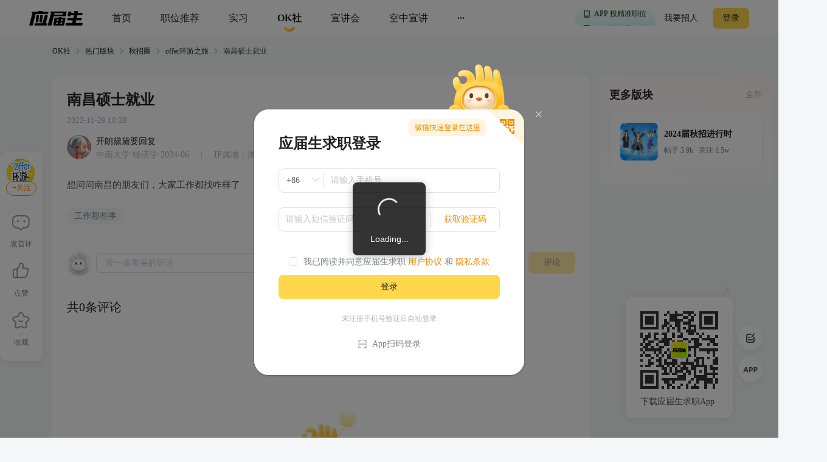

--- FILE ---
content_type: text/html; charset=utf-8
request_url: https://q.yingjiesheng.com/forum/bk7937/tz132624
body_size: 7965
content:
<!doctype html>
<html data-n-head-ssr>
  <head >
    <meta data-n-head="ssr" charset="utf-8"><meta data-n-head="ssr" name="viewport" content="width=device-width, initial-scale=1, maximum-scale=1, viewport-fit=cover"><meta data-n-head="ssr" name="format-detection" content="telephone=no"><meta data-n-head="ssr" data-hid="sentry-trace" name="sentry-trace" content="3763ba0b231946938280cead4b85b8ba-882a1beb8752b1b0-1"><meta data-n-head="ssr" data-hid="sentry-baggage" name="baggage" content="sentry-environment=production,sentry-public_key=30ddfd9249b34b76b4a3d2db0b8fbcce,sentry-trace_id=3763ba0b231946938280cead4b85b8ba,sentry-sample_rate=0.5"><meta data-n-head="ssr" name="applicable-device" content="pc" data-hid="applicable-device"><meta data-n-head="ssr" data-hid="description" name="description" content="想问问南昌的朋友们，大家工作都找咋样了"><meta data-n-head="ssr" data-hid="keywords" name="keywords" content="工作那些事,,offer环游之旅,应届生OK社"><title>南昌硕士就业-应届生OK社</title><link data-n-head="ssr" rel="icon" type="image/x-icon" href="https://img01.51jobcdn.com/im/yjs/logo_arc.ico"><link data-n-head="ssr" rel="alternate" media="only screen and (max-width: 640px)" href="https://m.yingjiesheng.com" data-hid="alternate"><link data-n-head="ssr" rel="canonical" href="https://q.yingjiesheng.com/forum/bk7937/tz132624"><script data-n-head="ssr">
;(function(win, lib) {
    var doc = win.document;
    var docEl = doc.documentElement;
    var metaEl = doc.querySelector('meta[name="viewport"]');
    var flexibleEl = doc.querySelector('meta[name="flexible"]');
    var dpr = 0;
    var scale = 0;
    var tid;
    var flexible = lib.flexible || (lib.flexible = {});

    if (metaEl) {
        console.warn('将根据已有的meta标签来设置缩放比例');
        var match = metaEl.getAttribute('content').match(/initial\-scale=([\d\.]+)/);
        if (match) {
            scale = parseFloat(match[1]);
            dpr = parseInt(1 / scale);
        }
    } else if (flexibleEl) {
        var content = flexibleEl.getAttribute('content');
        if (content) {
            var initialDpr = content.match(/initial\-dpr=([\d\.]+)/);
            var maximumDpr = content.match(/maximum\-dpr=([\d\.]+)/);
            if (initialDpr) {
                dpr = parseFloat(initialDpr[1]);
                scale = parseFloat((1 / dpr).toFixed(2));
            }
            if (maximumDpr) {
                dpr = parseFloat(maximumDpr[1]);
                scale = parseFloat((1 / dpr).toFixed(2));
            }
        }
    }

    if (!dpr && !scale) {
        var isAndroid = win.navigator.appVersion.match(/android/gi);
        var isIPhone = win.navigator.appVersion.match(/iphone/gi);
        var devicePixelRatio = win.devicePixelRatio;
        if (isIPhone) {
            // iOS下，对于2和3的屏，用2倍的方案，其余的用1倍方案
            if (devicePixelRatio >= 3 && (!dpr || dpr >= 3)) {
                dpr = 3;
            } else if (devicePixelRatio >= 2 && (!dpr || dpr >= 2)){
                dpr = 2;
            } else {
                dpr = 1;
            }
        } else {
            // 其他设备下，仍旧使用1倍的方案
            dpr = 1;
        }
        scale = 1 / dpr;
    }

    docEl.setAttribute('data-dpr', dpr);
    if (!metaEl) {
        metaEl = doc.createElement('meta');
        metaEl.setAttribute('name', 'viewport');
        metaEl.setAttribute('content', 'initial-scale=' + scale + ', maximum-scale=' + scale + ', minimum-scale=' + scale + ', user-scalable=no');
        if (docEl.firstElementChild) {
            docEl.firstElementChild.appendChild(metaEl);
        } else {
            var wrap = doc.createElement('div');
            wrap.appendChild(metaEl);
            doc.write(wrap.innerHTML);
        }
    }

    function refreshRem(){
        var width = docEl.getBoundingClientRect().width;
        if (width / dpr > 540) {
            width = 540 * dpr;
        }
        var rem = width / 10;
        docEl.style.fontSize = rem + 'px';
        flexible.rem = win.rem = rem;
    }

    win.addEventListener('resize', function() {
        clearTimeout(tid);
        tid = setTimeout(refreshRem, 300);
    }, false);
    win.addEventListener('pageshow', function(e) {
        if (e.persisted) {
            clearTimeout(tid);
            tid = setTimeout(refreshRem, 300);
        }
    }, false);

    if (doc.readyState === 'complete') {
        doc.body.style.fontSize = 12 * dpr + 'px';
    } else {
        doc.addEventListener('DOMContentLoaded', function(e) {
            doc.body.style.fontSize = 12 * dpr + 'px';
        }, false);
    }


    refreshRem();

    flexible.dpr = win.dpr = dpr;
    flexible.refreshRem = refreshRem;
    flexible.rem2px = function(d) {
        var val = parseFloat(d) * this.rem;
        if (typeof d === 'string' && d.match(/rem$/)) {
            val += 'px';
        }
        return val;
    }
    flexible.px2rem = function(d) {
        var val = parseFloat(d) / this.rem;
        if (typeof d === 'string' && d.match(/px$/)) {
            val += 'rem';
        }
        return val;
    }

})(window, window['lib'] || (window['lib'] = {}));
</script><link rel="preload" crossorigin="anonymous" href="https://fccdn.51jobcdn.com/yjs/static/js/runtime.1767868678043.js" as="script"><link rel="preload" crossorigin="anonymous" href="https://fccdn.51jobcdn.com/yjs/static/js/commons/app.1767868678043.js" as="script"><link rel="preload" crossorigin="anonymous" href="https://fccdn.51jobcdn.com/yjs/static/css/vendors/app.1767868678043.css" as="style"><link rel="preload" crossorigin="anonymous" href="https://fccdn.51jobcdn.com/yjs/static/js/vendors/app.1767868678043.js" as="script"><link rel="preload" crossorigin="anonymous" href="https://fccdn.51jobcdn.com/yjs/static/css/app.1767868678043.css" as="style"><link rel="preload" crossorigin="anonymous" href="https://fccdn.51jobcdn.com/yjs/static/js/app.1767868678043.js" as="script"><link rel="preload" crossorigin="anonymous" href="https://fccdn.51jobcdn.com/yjs/static/css/15.1767868678043.css" as="style"><link rel="preload" crossorigin="anonymous" href="https://fccdn.51jobcdn.com/yjs/static/js/15.1767868678043.js" as="script"><link rel="preload" crossorigin="anonymous" href="https://fccdn.51jobcdn.com/yjs/static/css/17.1767868678043.css" as="style"><link rel="preload" crossorigin="anonymous" href="https://fccdn.51jobcdn.com/yjs/static/js/17.1767868678043.js" as="script"><link crossorigin="anonymous" rel="stylesheet" href="https://fccdn.51jobcdn.com/yjs/static/css/vendors/app.1767868678043.css"><link crossorigin="anonymous" rel="stylesheet" href="https://fccdn.51jobcdn.com/yjs/static/css/app.1767868678043.css"><link crossorigin="anonymous" rel="stylesheet" href="https://fccdn.51jobcdn.com/yjs/static/css/15.1767868678043.css"><link crossorigin="anonymous" rel="stylesheet" href="https://fccdn.51jobcdn.com/yjs/static/css/17.1767868678043.css">
    <script async>var _hmt=_hmt||[];!function(){var e=document.createElement("script");window.location.href.indexOf("https://m.yingjiesheng.com")>-1?e.src="https://hm.baidu.com/h.js?b15730ce74e116ff0df97e207706fa4a":e.src="https://hm.baidu.com/hm.js?6465b7e5e0e872fc416968a53d4fb422";var t=document.getElementsByTagName("script")[0];t.parentNode.insertBefore(e,t)}()</script>
    <!-- <script>
      // 因为pc端有q和young2个域名带来的问题，young切换到q后可删除
      if (window.location.href.indexOf('https://q.yingjiesheng.com/quit') > -1) {
        localStorage.removeItem('isGetUserToken');
        localStorage.removeItem('xy_jwt');
        localStorage.removeItem('xy_usertoken');
        localStorage.removeItem('accountid');
        localStorage.removeItem('userInfo');
        localStorage.removeItem('partner');
        localStorage.removeItem('userType');
        localStorage.removeItem('okUserInfo');
        localStorage.removeItem('welcomeModalShow');
        localStorage.removeItem('showAutoBindResult');
        localStorage.removeItem('myPopCount');
        localStorage.removeItem('showBindIncompleteTime');
      }
    </script> -->
    <!-- <script type="text/javascript" src="https://js.51jobcdn.com/in/js/young/echarts.min.js" crossorigin="anonymous"></script> -->
    <!-- <script src="https://cdn.bootcdn.net/ajax/libs/vConsole/3.9.0/vconsole.min.js" crossorigin="anonymous"></script>
    <script>
      // 初始化
      var vConsole = new VConsole();
    </script> -->
  </head>

  <body  style="font-size:12px">
    <div data-server-rendered="true" id="__nuxt"><!----><div id="__layout"><div id="app"><div data-v-a6a8e42e><div class="page-flex" data-v-a6a8e42e><div id="head" class="head borderB fixed" data-v-19234749 data-v-a6a8e42e><div class="head-nav" data-v-19234749><a rel="nofollow" href="https://www.yingjiesheng.com/" target="_blank" class="head-nav-left" data-v-19234749><img src="https://img01.51jobcdn.com/yjs/img/logo-fda6f77.png" alt="应届生求职网" data-v-19234749></a><div class="head-nav-center" data-v-19234749><a rel="nofollow" href="https://www.yingjiesheng.com/" target="_blank" class="item" data-v-19234749><span data-v-19234749>首页</span><!----></a><a href="https://q.yingjiesheng.com/pc/searchintention" class="item" data-v-19234749><span data-v-19234749>职位推荐</span><!----></a><a href="https://q.yingjiesheng.com/pc/searchintern" class="item" data-v-19234749><span data-v-19234749>实习</span><!----></a><a href="https://q.yingjiesheng.com/okrecommendtab" aria-label="okrecommendtab" class="item bold" data-v-19234749><span data-v-19234749>OK社</span><img src="https://img01.51jobcdn.com/yjs/img/select-15c29e4.png" alt data-v-19234749></a><a rel="nofollow" href="https://my.yingjiesheng.com/xuanjianghui.html" target="_blank" class="item" data-v-19234749><span data-v-19234749>宣讲会</span></a><a rel="nofollow" href="https://tv.51job.com" target="_blank" class="item" data-v-19234749><span data-v-19234749>空中宣讲</span></a><div class="item more" data-v-19234749> ··· <div class="dropdown" data-v-19234749><div style="display: flex; flex-direction: column" data-v-19234749><a rel="nofollow" href="https://www.yingjiesheng.com/deadline/" target="_blank" class="dropdown-list" data-v-19234749>Deadline</a><a rel="nofollow" href="https://www.yingjiesheng.com/haigui/" target="_blank" class="dropdown-list" data-v-19234749>海归</a><a rel="nofollow" href="https://www.yingjiesheng.com/major/" target="_blank" class="dropdown-list" data-v-19234749>分类求职</a><a rel="nofollow" href="https://www.yingjiesheng.com/industry/" target="_blank" class="dropdown-list" data-v-19234749>行业招聘</a></div></div></div></div><!----></div><!----><div class="el-dialog__wrapper app-down-dialog" style="display:none;" data-v-ce1f2a0e data-v-19234749><div role="dialog" aria-modal="true" aria-label="dialog" class="el-dialog el-dialog--center dialog-type-false" style="margin-top:28vh;"><div class="el-dialog__header"><span class="el-dialog__title"></span><button type="button" aria-label="Close" class="el-dialog__headerbtn"><i class="el-dialog__close el-icon el-icon-close"></i></button></div><!----><!----></div></div></div><div id="threadDetail" class="page-flex-auto" data-v-6fd10e34 data-v-a6a8e42e><div id="breadcrumb" data-v-481a7d64 data-v-6fd10e34><div data-v-481a7d64><a href="/okrecommendtab" target="_blank" class="breadcrumb-item" data-v-481a7d64>OK社</a><img src="[data-uri]" alt data-v-481a7d64></div><div data-v-481a7d64><a href="/forum" target="_blank" class="breadcrumb-item" data-v-481a7d64>热门版块</a><img src="[data-uri]" alt data-v-481a7d64></div><div data-v-481a7d64><a href="/forum/qz26" target="_blank" class="breadcrumb-item" data-v-481a7d64>秋招圈</a><img src="[data-uri]" alt data-v-481a7d64></div><div data-v-481a7d64><a href="/forum/bk7937" target="_blank" class="breadcrumb-item" data-v-481a7d64>offer环游之旅</a><img src="[data-uri]" alt data-v-481a7d64></div><div data-v-481a7d64><span class="breadcrumb-item" data-v-481a7d64>南昌硕士就业</span><!----></div></div><div class="content" style="padding-top:16px;" data-v-6fd10e34><div class="content-detail" data-v-6fd10e34><h1 class="content-detail-title" data-v-6fd10e34><!----><!----><!----><!----><span class="name" data-v-6fd10e34>南昌硕士就业</span></h1><div class="content-detail-time" data-v-6fd10e34> 2023-11-29 10:28 </div><div class="content-detail-user" data-v-6fd10e34><a href="https://q.yingjiesheng.com/user5568517" target="_blank" data-v-6fd10e34><img src="https://img01.51jobcdn.com/imehire/IM_Attach/bbs/avatar/default/avatar_female2.png" alt class="avatar" data-v-6fd10e34></a><div data-v-6fd10e34><a href="https://q.yingjiesheng.com/user5568517" target="_blank" class="nickname" data-v-6fd10e34><!----><span data-v-6fd10e34>开朗黛黛要回复</span></a><div class="degree" data-v-6fd10e34> 中南大学·经济学·2024-06 <span class="ipadress" data-v-6fd10e34> IP属地：湖南</span></div></div></div><div class="content-detail-desc" data-v-6fd10e34>想问问南昌的朋友们，大家工作都找咋样了</div><!----><!----><div class="content-detail-tags" data-v-6fd10e34><span class="tag" data-v-6fd10e34> 工作那些事 </span></div><!----><div class="content-detail-comment" data-v-6fd10e34><div data-fetch-key="data-v-1e3d5009:0" class="comment" data-v-1e3d5009 data-v-6fd10e34><div class="comment-publish" data-v-1e3d5009><a href="https://q.yingjiesheng.com/user" target="_blank" data-v-1e3d5009><img src="https://img01.51jobcdn.com/yjs/img/user_avatar-717ede6.png" class="avatar" data-v-1e3d5009></a><div class="el-textarea el-input--medium" style="flex:1;" data-v-1e3d5009><textarea autocomplete="off" placeholder="发一条友善的评论" maxlength="200" class="el-textarea__inner" style="resize:none;"></textarea><!----></div><span class="btn" data-v-1e3d5009>评论</span></div><div class="comment-list" data-v-1e3d5009><p class="comment-list-total" data-v-1e3d5009>共0条评论</p><!----><div class="empty" data-v-1e3d5009><img src="https://img01.51jobcdn.com/yjs/img/list_empty-248d5a4.png" alt class="empty-img" data-v-1e3d5009><p class="empty-text" data-v-1e3d5009>暂时没有评论哦～</p></div></div></div></div></div><div class="end" data-v-6fd10e34>- 到底了 -</div><div class="content-rightnav" style="top:16px;" data-v-6fd10e34><div class="content-rightnav-list" data-v-6fd10e34><!----><div class="listnav bg" data-v-efc2ebf4 data-v-6fd10e34><div class="listnav-title" data-v-efc2ebf4><!----><span class="listnav-title-text" data-v-efc2ebf4>更多版块</span><a href="https://q.yingjiesheng.com/forum" target="_blank" class="listnav-title-all" data-v-efc2ebf4>全部</a></div><div class="listnav-list2" data-v-efc2ebf4><a href="https://q.yingjiesheng.com/forum/bk4543?" target="_blank" class="listnav-list2-item" data-v-efc2ebf4><div class="img" data-v-efc2ebf4><img src="https://img01.51jobcdn.com/imehire/IM_Attach/bbs/forum/f7aa7c23/74f7662f-8695-46d5-9544-3ff78d5bd61a.png" alt="logo" data-v-efc2ebf4></div><div class="text cut" data-v-efc2ebf4><p class="text-coname cut" data-v-efc2ebf4>2024届秋招进行时</p><p class="text-other" data-v-efc2ebf4>帖子 3.9k   关注 1.5w</p></div><div class="mask" data-v-efc2ebf4><div class="follow" data-v-efc2ebf4>+ 关注</div></div></a></div></div></div></div><!----></div><!----><div class="el-dialog__wrapper" style="display:none;" data-v-6fd10e34><div role="dialog" aria-modal="true" aria-label="dialog" class="el-dialog" style="margin-top:35vh;width:320px;"><div class="el-dialog__header"><span class="el-dialog__title"></span><!----></div><!----><div class="el-dialog__footer"><div class="dialog-footer" data-v-6fd10e34><span class="btn cancel" data-v-6fd10e34>确认</span><span type="primary" class="btn" data-v-6fd10e34>取消</span></div></div></div></div><div data-v-3bca11c0 data-v-6fd10e34><div class="el-dialog__wrapper window-login" style="display:none;" data-v-3bca11c0><div role="dialog" aria-modal="true" aria-label="dialog" class="el-dialog" style="margin-top:25vh;width:444px;"><div class="el-dialog__header"><span class="el-dialog__title"></span><button type="button" aria-label="Close" class="el-dialog__headerbtn"><i class="el-dialog__close el-icon el-icon-close"></i></button></div><!----><!----></div></div></div><div class="el-dialog__wrapper" style="display:none;" data-v-71fa4118 data-v-6fd10e34><div role="dialog" aria-modal="true" aria-label="dialog" class="el-dialog" style="margin-top:30vh;width:264px;"><div class="el-dialog__header"><span class="el-dialog__title"></span><button type="button" aria-label="Close" class="el-dialog__headerbtn"><i class="el-dialog__close el-icon el-icon-close"></i></button></div><!----><!----></div></div></div><div id="foot" data-v-56bb4d5f data-v-a6a8e42e><div class="foot" data-v-56bb4d5f><div class="wrap" style="display: flex" data-v-56bb4d5f><div class="info" style="flex: 1" data-v-56bb4d5f><p data-v-56bb4d5f><a rel="nofollow" href="https://www.yingjiesheng.com/about/us/cn/index.html" target="_blank" data-v-56bb4d5f>关于我们</a><em data-v-56bb4d5f>|</em><a rel="nofollow" href="https://vip.yingjiesheng.com/" target="_blank" data-v-56bb4d5f>合作伙伴</a><em data-v-56bb4d5f>|</em><a href="https://q.yingjiesheng.com/pc/explain?type=4" target="_blank" data-v-56bb4d5f>隐私条款</a><em data-v-56bb4d5f>|</em><a rel="nofollow" href="https://m.yingjiesheng.com/" target="_blank" data-v-56bb4d5f>触屏版</a><em data-v-56bb4d5f>|</em><a rel="nofollow" href="https://link.yingjiesheng.com/" target="_blank" data-v-56bb4d5f>友情链接</a><em data-v-56bb4d5f>|</em><a rel="nofollow" href="https://www.yingjiesheng.com/about/about.html" target="_blank" data-v-56bb4d5f>联系我们</a><em data-v-56bb4d5f>|</em><a rel="nofollow" href="https://www.yingjiesheng.com/about/jubao.html" target="_blank" data-v-56bb4d5f>违法和不良信息举报</a><em data-v-56bb4d5f>|</em><a rel="nofollow" href="http://help.yingjiesheng.com/" target="_blank" data-v-56bb4d5f>帮助指南</a><em data-v-56bb4d5f>|</em><a rel="nofollow" href="https://my.yingjiesheng.com/index.php/company.htm" target="_blank" data-v-56bb4d5f>我要招人</a></p><p data-v-56bb4d5f> 网站备案/许可证号：<a rel="nofollow" href="http://beian.miit.gov.cn/" target="_blank" data-v-56bb4d5f>沪ICP备12015550号-13</a><em data-v-56bb4d5f>|</em><a rel="nofollow" href="https://www.yingjiesheng.com/about/qualification.html" target="_blank" data-v-56bb4d5f><img src="https://img01.51jobcdn.com/yjs/img/footer_licence@2x-df39670.png" alt height="16" style="vertical-align: middle; margin-right: 5px; width: 16px" data-v-56bb4d5f>电子营业执照/人力资源服务许可证</a></p><p data-v-56bb4d5f><a rel="nofollow" href="http://www.beian.gov.cn/portal/registerSystemInfo?recordcode=31011502002551" target="_blank" class="gan" data-v-56bb4d5f><img src="https://img01.51jobcdn.com/yjs/img/footer_beian@2x-f30a0db.png" alt height="16" style="vertical-align: middle; margin-right: 5px; width: 16px" data-v-56bb4d5f>沪公网安备 31011502002551 号</a></p><p data-v-56bb4d5f>上海市反电信网络诈骗中心防范劝阻电话和短信统一专号：962110，网民接到962110电话，请立即接听。</p><p data-v-56bb4d5f> Copyright <span data-v-56bb4d5f>©前锦网络信息技术（上海）有限公司</span>版权所有 </p></div><div class="code" data-v-56bb4d5f><div class="wxcode" data-v-56bb4d5f><img src="https://img01.51jobcdn.com/yjs/img/download-qrcode-footer-d468e5e.png" alt width="90" data-v-56bb4d5f><br data-v-56bb4d5f><a href="https://q.yingjiesheng.com/download" target="_blank" data-v-56bb4d5f>APP下载</a></div><div class="appcode" data-v-56bb4d5f><img src="https://img01.51jobcdn.com/yjs/img/qrcode_wechat-dfdd3f6.png" width="90" alt data-v-56bb4d5f><br data-v-56bb4d5f><a rel="nofollow" href="//vip.yingjiesheng.com/weixin/" target="_blank" data-v-56bb4d5f>微信订阅号</a></div></div></div><div class="wrap" data-v-56bb4d5f><p class="license" data-v-56bb4d5f><a rel="nofollow" href="https://www.12377.cn/" aria-label="jb" target="_blank" data-v-56bb4d5f><img src="https://img01.51jobcdn.com/yjs/img/footer_report@2x-aca155d.png" alt style="height: 32px" data-v-56bb4d5f></a><a rel="nofollow" href="https://www.shjbzx.cn/" aria-label="jb" target="_blank" data-v-56bb4d5f><img src="https://img01.51jobcdn.com/yjs/img/footer_reportshanghai@2x-5db3978.png" alt style="height: 32px" data-v-56bb4d5f></a></p></div></div></div></div><div data-v-3bca11c0 data-v-a6a8e42e><div class="el-dialog__wrapper window-login" style="display:none;" data-v-3bca11c0><div role="dialog" aria-modal="true" aria-label="dialog" class="el-dialog" style="margin-top:25vh;width:444px;"><div class="el-dialog__header"><span class="el-dialog__title"></span><button type="button" aria-label="Close" class="el-dialog__headerbtn"><i class="el-dialog__close el-icon el-icon-close"></i></button></div><!----><!----></div></div></div><div class="el-dialog__wrapper" style="display:none;" data-v-7cd4f2b0 data-v-a6a8e42e><div role="dialog" aria-modal="true" aria-label="意见反馈" class="el-dialog el-style__reset" style="margin-top:15vh;width:520px;"><div class="el-dialog__header"><span class="el-dialog__title">意见反馈</span><button type="button" aria-label="Close" class="el-dialog__headerbtn"><i class="el-dialog__close el-icon el-icon-close"></i></button></div><!----><div class="el-dialog__footer"><button disabled="disabled" type="button" class="el-button el-style__reset el-button--primary el-button--small is-disabled" data-v-7cd4f2b0><!----><!----><span>提交</span></button></div></div></div><div class="el-dialog__wrapper bind-guide" style="display:none;" data-v-4b58ef70 data-v-a6a8e42e><div role="dialog" aria-modal="true" aria-label="dialog" class="el-dialog" style="margin-top:25vh;width:420px;"><div class="el-dialog__header"><span class="el-dialog__title"></span><button type="button" aria-label="Close" class="el-dialog__headerbtn"><i class="el-dialog__close el-icon el-icon-close"></i></button></div><!----><!----></div></div><div class="el-dialog__wrapper resume-guide" style="display:none;" data-v-419f548c data-v-a6a8e42e><div role="dialog" aria-modal="true" aria-label="dialog" class="el-dialog" style="margin-top:25vh;width:420px;"><div class="el-dialog__header"><span class="el-dialog__title"></span><button type="button" aria-label="Close" class="el-dialog__headerbtn"><i class="el-dialog__close el-icon el-icon-close"></i></button></div><!----><!----></div></div><!----></div><!----><!----></div></div></div><script>window.__NUXT__=(function(a,b,c,d,e,f,g,h,i,j,k,l,m,n,o,p,q){return {layout:"default",data:[{},{thread:{fromType:c,id:132624,forumId:i,type:d,userId:j,nickname:e,avatar:k,title:f,description:"想问问南昌的朋友们，大家工作都找咋样了",isHot:b,isDigest:b,isTop:b,posts:c,likes:c,collections:c,createTimestamp:1701224923,createTime:"2023-11-29 10:28:43",updateTime:"2023-11-29 10:36:38",status:d,tags:[{fromType:c,id:44,title:"工作那些事",createTime:l,updateTime:l}],isLike:b,isCollection:b,ipAddress:m,forum:{fromType:c,id:i,type:d,title:n,icon:"https:\u002F\u002Fimg01.51jobcdn.com\u002Fimehire\u002FIM_Attach\u002Fbbs\u002Fforum\u002Ff7aa7c23\u002F46798f65-83a7-4d1b-86d7-3e407bc9a7fd.png",description:a,createTime:"2023-08-07 18:06:19",updateTime:"2023-08-09 16:27:51",threads:474,follows:5821,isFollow:b},user:{id:j,foreignId:"234489598",foreignType:c,nickname:e,nicknameHasChange:b,avatar:k,school:"中南大学",major:"经济学",timeTo:"2024-06",isExtraInfoShow:g,lastLoginTime:"2024-06-25 16:17:11",createTime:"2023-09-21 14:31:50",updateTime:"2024-05-04 18:57:07",status:c,nicknameType:c,userName:"付佳昱",customNickname:e,sex:d,ipAddress:m},isMyThread:b},pageTitle:f,moreCardList:[{fromType:c,id:4543,type:d,title:"2024届秋招进行时",icon:"https:\u002F\u002Fimg01.51jobcdn.com\u002Fimehire\u002FIM_Attach\u002Fbbs\u002Fforum\u002Ff7aa7c23\u002F74f7662f-8695-46d5-9544-3ff78d5bd61a.png",description:a,createTime:"2023-07-12 11:50:35",updateTime:"2023-08-11 10:55:16",threads:3910,follows:14883,isFollow:b}],noThread:b,noThreadText:a,circle:{id:26,title:o},breadcrumbItems:[{title:"热门版块",url:"\u002Fforum"},{title:o,url:"\u002Fforum\u002Fqz26"},{title:n,url:"\u002Fforum\u002Fbk7937"},{title:f}]}],fetch:{"data-v-1e3d5009:0":{postsList:[],totalCount:c,onlineCount:c,commentShowWordLimit:b,commentValue:a,okUserInfo:{},replyShowWordLimit:b,replyValue:a}},error:null,state:{commonStore:{isGetUserToken:p,logintime:a,isSensorsInit:a,userInfo:a,uuid:"1768359517304831361",messageInfo:a,wxopenid:a,imgCdnPath:"https:\u002F\u002Fimg04.51jobcdn.com\u002Fim\u002Fyoung\u002F",frompageUrl:a,partner:a,isshowTopBanner:g,xy_usertoken:a,userType:a,from_domain:"yjs_web",accountid:a,young_sign_key:"lhs3ayggr7fc00sjgskaupe6nrrlxod9tl1ct7hhdivvzdd2kj6hurj3fukhnt3r",cupid_sign_key:"abfc8f9dcf8c3f3d8aa294ac5f2cf2cc7767e5592590f39c3f503271dd68562b",isshowGlobalLoading:b,pagesize:20,source:a,resourceInfo:{apiversion:400,clientid:"000017",signkey:"630861190332d02b5c9ae274c7721b16"},isHasHaiBao:p,shareParam:{share_img:a,sharetxt:a,sharetitle:a,post_image:a,post_url_image:a,share_url:a,petTaskType:a},phone:/(^((\d{1,4}-)\d{5,15}$)|(^1\d{10}$))/,device:"pc",appType:a,phoneInfo:{value:"CN",code:"86"},dictkey:"763cd7c36162daa3d2ed2b48b500e623",d_degree:[{name:"大专",code:5},{name:"本科",code:6},{name:"硕士",code:7},{name:"博士",code:8}],d_major:[],d_funtype:[],d_xyfuntype:[],d_area:[],d_download_url:{"/m/wikiinfo":h,"/m/citymeet":"https:\u002F\u002Fscdata.51job.com\u002Fr\u002FY8a","/m/jobfp":h,"/m/welfare":"https:\u002F\u002Fscdata.51job.com\u002Fr\u002FL8a","/m/policy":h},okUserInfo:a,myPopCount:a},dictStore:{yjsPcSearchJob:[],yjsPcRecommendJob:[],yjsPcInternJob:[],d_m_area:[],d_area:[],d_yjs_funtype:[],d_major:[]}},serverRendered:g,routePath:"\u002Fforum\u002Fbk7937\u002Ftz132624",config:{_app:{basePath:q,assetsPath:q,cdnURL:"https:\u002F\u002Ffccdn.51jobcdn.com\u002Fyjs\u002F"}}}}("",false,0,1,"开朗黛黛要回复","南昌硕士就业",true,"https:\u002F\u002Fyoung.yingjiesheng.com\u002Fdownload",7937,5568517,"https:\u002F\u002Fimg01.51jobcdn.com\u002Fimehire\u002FIM_Attach\u002Fbbs\u002Favatar\u002Fdefault\u002Favatar_female2.png","2023-07-04 13:25:46","湖南","offer环游之旅","秋招圈","0","\u002F"));</script><script crossorigin="anonymous" src="https://fccdn.51jobcdn.com/yjs/static/js/runtime.1767868678043.js" defer></script><script crossorigin="anonymous" src="https://fccdn.51jobcdn.com/yjs/static/js/15.1767868678043.js" defer></script><script crossorigin="anonymous" src="https://fccdn.51jobcdn.com/yjs/static/js/17.1767868678043.js" defer></script><script crossorigin="anonymous" src="https://fccdn.51jobcdn.com/yjs/static/js/commons/app.1767868678043.js" defer></script><script crossorigin="anonymous" src="https://fccdn.51jobcdn.com/yjs/static/js/vendors/app.1767868678043.js" defer></script><script crossorigin="anonymous" src="https://fccdn.51jobcdn.com/yjs/static/js/app.1767868678043.js" defer></script>
  </body>
</html>


--- FILE ---
content_type: text/css
request_url: https://fccdn.51jobcdn.com/yjs/static/css/15.1767868678043.css
body_size: 10237
content:
.app-down-dialog[data-v-ce1f2a0e] .el-dialog{background:-webkit-gradient(linear,left top,left bottom,from(#efffdc),to(#fff)),url(https://img01.51jobcdn.com/yjs/img/pop_competition_bg@2x-4ec4135.png) no-repeat;background:linear-gradient(180deg,#efffdc,#fff),url(https://img01.51jobcdn.com/yjs/img/pop_competition_bg@2x-4ec4135.png) no-repeat;background-blend-mode:color-burn;background-size:contain;border-radius:12px;height:462px;overflow:hidden;width:640px}.app-down-dialog[data-v-ce1f2a0e] .el-dialog .el-dialog__body,.app-down-dialog[data-v-ce1f2a0e] .el-dialog .el-dialog__header{padding:0!important}.dialog-title[data-v-ce1f2a0e]{padding:30px 0 20px;text-align:center}.dialog-title img[data-v-ce1f2a0e]{height:22px;width:auto}.dialog-type-false .dialog-title img[data-v-ce1f2a0e]{height:25px;width:auto}.dialog-content[data-v-ce1f2a0e]{-webkit-box-align:center;-ms-flex-align:center;-webkit-box-pack:center;-ms-flex-pack:center;align-items:center;display:-webkit-box;display:-ms-flexbox;display:flex;justify-content:center}.dialog-content-left[data-v-ce1f2a0e]{margin-right:20px}.dialog-content-left>img[data-v-ce1f2a0e]{width:245px}.dialog-content-right[data-v-ce1f2a0e]{-webkit-box-orient:vertical;-webkit-box-direction:normal;-webkit-box-align:center;-ms-flex-align:center;align-items:center;display:-webkit-box;display:-ms-flexbox;display:flex;-ms-flex-direction:column;flex-direction:column;margin-top:-40px}.dialog-content-right>img[data-v-ce1f2a0e]{display:block;margin-bottom:20px;width:120px}.dialog-content-right .app-scan-code[data-v-ce1f2a0e]{-webkit-box-align:center;-ms-flex-align:center;-webkit-box-pack:center;-ms-flex-pack:center;align-items:center;background:#fff;border:1px solid rgba(203,244,55,.4);border-radius:12px;display:-webkit-box;display:-ms-flexbox;display:flex;height:154px;justify-content:center;position:relative;width:154px}.dialog-content-right .app-scan-code>div[data-v-ce1f2a0e]{height:130px;width:130px}.dialog-content-right .app-scan-code>img[data-v-ce1f2a0e]{height:32px;left:50%;position:absolute;top:50%;-webkit-transform:translate(-50%,-50%);transform:translate(-50%,-50%);width:32px}.dialog-content-right .app-scan-text[data-v-ce1f2a0e]{color:#222;font-family:PingFangSC,PingFang SC;font-size:16px;font-weight:600;margin-top:20px;text-align:center}.dialog-content-right .app-scan-text>div[data-v-ce1f2a0e]:nth-child(2){display:-webkit-box;display:-ms-flexbox;display:flex;margin-top:5px;position:relative;z-index:0}.dialog-content-right .app-scan-text>div[data-v-ce1f2a0e]:nth-child(2):after{background:-webkit-gradient(linear,left top,right top,from(#fcee4c),to(#edf448));background:linear-gradient(90deg,#fcee4c,#edf448);bottom:-2px;content:"";height:12px;position:absolute;right:2px;width:123px;z-index:-1}.dialog-type-false .dialog-content-right .app-scan-text>div[data-v-ce1f2a0e]:nth-child(2):after{height:12px;width:135px}.dialog-content-right .app-scan-text>div:nth-child(2)>div[data-v-ce1f2a0e]:first-child{margin-right:3px}.dialog-content-right .app-scan-text>div[data-v-ce1f2a0e]:nth-child(3){color:#7d9917;font-size:12px;margin-top:10px}.appDownloadQRcode[data-v-4a228a86]{position:relative}.appDownloadQRcode .qrcode[data-v-4a228a86]{height:199%;width:100%}.appDownloadQRcode .qrcodeLogoimg[data-v-4a228a86]{background:#fff;border-radius:4px;left:50%;padding:1px;position:absolute;top:50%;-webkit-transform:translate(-50%,-50%);transform:translate(-50%,-50%)}#head[data-v-19234749]{font-family:PingFangSC-Regular,PingFang SC}#head .head-nav[data-v-19234749]{height:60px;margin:0 auto;width:1184px}#head .head-nav-left[data-v-19234749],#head .head-nav[data-v-19234749]{-webkit-box-align:center;-ms-flex-align:center;align-items:center;display:-webkit-box;display:-ms-flexbox;display:flex}#head .head-nav-left[data-v-19234749]{-webkit-box-flex:0;cursor:pointer;-ms-flex:none;flex:none;width:112px}#head .head-nav-left img[data-v-19234749]{height:24px;width:88px}#head .head-nav-center[data-v-19234749]{-webkit-box-flex:1;-webkit-box-align:center;-ms-flex-align:center;align-items:center;display:-webkit-box;display:-ms-flexbox;display:flex;-ms-flex:1;flex:1;font-size:16px}#head .head-nav-center .item[data-v-19234749]{cursor:pointer;margin:0 24px;position:relative;white-space:nowrap}#head .head-nav-center .item[data-v-19234749]:hover{color:#222;font-weight:700}#head .head-nav-center .item img[data-v-19234749]{height:8px;left:50%;position:absolute;top:24px;-webkit-transform:translateX(-50%);transform:translateX(-50%);width:18px}#head .head-nav-center .bold[data-v-19234749]{font-weight:700}#head .head-nav-center .more[data-v-19234749]{color:#4c4f54;font-weight:700;height:40px;line-height:40px}#head .head-nav-center .more[data-v-19234749]:hover{color:#222}#head .head-nav-center .more .dropdown[data-v-19234749]{background-color:#fff;border-radius:12px;-webkit-box-shadow:0 2px 12px 0 rgba(0,0,0,.08);box-shadow:0 2px 12px 0 rgba(0,0,0,.08);display:none;left:-20px;padding:8px;position:absolute;top:35px;width:152px;z-index:1}#head .head-nav-center .more .dropdown-list[data-v-19234749]{color:#222;font-size:14px;font-weight:400;height:36px;line-height:36px;padding-left:16px}#head .head-nav-center .more .dropdown-list[data-v-19234749]:hover{background:#ffd74d;border-radius:8px}#head .head-nav-center .more:hover .dropdown[data-v-19234749]{display:block}#head .head-nav-right[data-v-19234749]{-webkit-box-align:center;-ms-flex-align:center;-webkit-box-flex:0;align-items:center;display:-webkit-box;display:-ms-flexbox;display:flex;-ms-flex:none;flex:none;height:60px}#head .head-nav-right .app[data-v-19234749],#head .head-nav-right .enterprise[data-v-19234749],#head .head-nav-right .login[data-v-19234749],#head .head-nav-right .search[data-v-19234749]{color:#222;cursor:pointer;font-size:14px;position:relative;text-align:center}#head .head-nav-right .search[data-v-19234749]{margin-right:20px}#head .head-nav-right .search[data-v-19234749] .el-button.is-round{background:#f5f6f7;border-color:transparent;border-radius:16px;color:#4c4f54;font-size:14px;height:32px;width:80px}#head .head-nav-right .search[data-v-19234749] .el-button.is-round i{color:#979797;font-weight:700}#head .head-nav-right .search[data-v-19234749] .el-button.is-round:hover{background:#fffbec;border:1px solid #ffecad;color:#ef8b00}#head .head-nav-right .search[data-v-19234749] .el-button.is-round:hover i{color:#ef8b00}#head .head-nav-right .app[data-v-19234749]{background:linear-gradient(177deg,#ebffed,#d2f5fd 100%,#cff4ff 0);border-radius:59px 59px 3px 59px;-webkit-box-sizing:content-box;box-sizing:content-box;height:26px;margin-right:14px;padding:0 12px;position:relative;width:109px}#head .head-nav-right .app .swiper-item[data-v-19234749]{-webkit-box-align:center;-ms-flex-align:center;align-items:center;display:-webkit-box;display:-ms-flexbox;display:flex}#head .head-nav-right .app .swiper-item .phone-icon[data-v-19234749]{background-image:url([data-uri]);background-size:100%;height:16px;margin-right:4px;width:16px}#head .head-nav-right .app .swiper-item .i-text[data-v-19234749]{color:#222;font-size:12px;font-weight:400;line-height:26px}#head .head-nav-right .app .swiper-item:hover .i-text[data-v-19234749]{color:#ef8b00}#head .head-nav-right .app .swiper-item:hover .phone-icon[data-v-19234749]{background-image:url([data-uri])}#head .head-nav-right .app .app-down-swiper.el-carousel[data-v-19234749] .el-carousel__indicators{display:none}#head .head-nav-right .app .qrcode[data-v-19234749]{background-color:#fff;border-radius:12px;-webkit-box-shadow:0 2px 12px 0 rgba(0,0,0,.08);box-shadow:0 2px 12px 0 rgba(0,0,0,.08);-webkit-box-sizing:border-box;box-sizing:border-box;cursor:auto;display:none;height:200px;left:0;padding:24px;position:absolute;top:40px;width:176px;z-index:1}#head .head-nav-right .app .qrcode div img[data-v-19234749],#head .head-nav-right .app .qrcode div[data-v-19234749]{height:128px;width:128px}#head .head-nav-right .app .qrcode span[data-v-19234749]{color:#4c4f54;display:inline-block;font-size:14px;font-weight:400;margin-top:12px}#head .head-nav-right .app:hover .qrcode[data-v-19234749]{display:block}#head .head-nav-right .enterprise[data-v-19234749]{margin-right:24px}#head .head-nav-right .enterprise[data-v-19234749]:hover{color:#ef8b00}#head .head-nav-right .login-text[data-v-19234749],#head .head-nav-right .login[data-v-19234749]{background-color:#ffd74d;border-radius:8px}#head .head-nav-right .login-text[data-v-19234749]{display:inline-block;height:34px;line-height:34px;width:60px}#head .head-nav-right .login-dropdown[data-v-19234749]{display:none;position:absolute;right:0;top:calc(100% + 3px);z-index:9}#head .head-nav-right .login-dropdown-relative[data-v-19234749]{height:100%;position:relative;text-align:center}#head .head-nav-right .login-dropdown-relative .left-bg[data-v-19234749],#head .head-nav-right .login-dropdown-relative .right-bg[data-v-19234749]{position:absolute}#head .head-nav-right .login-dropdown-relative .left-bg[data-v-19234749]{background-color:#fcffdb;-webkit-filter:blur(32px);filter:blur(32px);height:98px;left:0;opacity:.62;right:0;width:112px}#head .head-nav-right .login-dropdown-relative .right-bg[data-v-19234749]{background-color:#daf0fe;-webkit-filter:blur(32px);filter:blur(32px);height:151px;opacity:.8;right:0;top:19px;width:87px}#head .head-nav-right .login-dropdown-relative .bg[data-v-19234749],#head .head-nav-right .login-dropdown-relative .btn[data-v-19234749],#head .head-nav-right .login-dropdown-relative .text[data-v-19234749],#head .head-nav-right .login-dropdown-relative .title[data-v-19234749]{position:relative}#head .head-nav-right .login-dropdown-relative .bg[data-v-19234749]{margin-top:24px;width:72px}#head .head-nav-right .login-dropdown-relative .title[data-v-19234749]{color:#222;font-size:14px;font-weight:700;line-height:22px;margin-top:17px}#head .head-nav-right .login-dropdown-relative .text[data-v-19234749]{color:#222;font-size:14px;line-height:22px;margin-top:8px}#head .head-nav-right .login-dropdown-relative .btn[data-v-19234749]{background-color:#ffd74d;border-radius:8px;color:#222;font-size:12px;height:40px;line-height:40px;margin:24px auto 0;width:176px}#head .head-nav-right .login:hover .login-dropdown[data-v-19234749]{background-color:#fff;border-radius:12px;-webkit-box-shadow:0 2px 12px 0 rgba(76,79,84,.16);box-shadow:0 2px 12px 0 rgba(76,79,84,.16);display:block;height:253px;width:224px}#head .head-nav-right .userinfo[data-v-19234749]{cursor:pointer;height:100%;position:relative;z-index:9999}#head .head-nav-right .userinfo .avatar[data-v-19234749],#head .head-nav-right .userinfo[data-v-19234749]{-webkit-box-align:center;-ms-flex-align:center;align-items:center;display:-webkit-box;display:-ms-flexbox;display:flex}#head .head-nav-right .userinfo .avatar[data-v-19234749]{-webkit-box-pack:center;-ms-flex-pack:center;border:2px solid #ffd74d;border-radius:50%;height:32px;justify-content:center;overflow:hidden;width:32px}#head .head-nav-right .userinfo span[data-v-19234749]{color:#222;display:inline-block;font-size:14px;margin-left:8px;max-width:92px}#head .head-nav-right .userinfo span[data-v-19234749]:hover{color:#ef8b00}#head .head-nav-right .userinfo[data-v-19234749] .el-badge__content{background:#f5515c;line-height:15px;padding:0 5px}#head .head-nav-right .userinfo[data-v-19234749] .el-badge__content.is-fixed{-webkit-transform:translateY(-35%) translateX(100%);transform:translateY(-35%) translateX(100%)}#head .head-nav-right .userinfo .personal[data-v-19234749]{background:#fff;border-radius:12px;-webkit-box-shadow:0 2px 12px 0 rgba(76,79,84,.16);box-shadow:0 2px 12px 0 rgba(76,79,84,.16);font-family:PingFangSC-Regular,PingFang SC;line-height:1.6;padding:24px 24px 20px;position:absolute;right:0;top:50px;width:318px;z-index:9}#head .head-nav-right .userinfo .personal-user[data-v-19234749]{-webkit-box-pack:justify;-ms-flex-pack:justify;justify-content:space-between;padding-bottom:16px}#head .head-nav-right .userinfo .personal-user-avatar[data-v-19234749],#head .head-nav-right .userinfo .personal-user[data-v-19234749]{-webkit-box-align:center;-ms-flex-align:center;align-items:center;display:-webkit-box;display:-ms-flexbox;display:flex}#head .head-nav-right .userinfo .personal-user-avatar[data-v-19234749]{-webkit-box-pack:center;-ms-flex-pack:center;border-radius:50%;height:48px;justify-content:center;overflow:hidden;width:48px}#head .head-nav-right .userinfo .personal-user-center[data-v-19234749]{-webkit-box-flex:1;-ms-flex:1;flex:1;margin:0 12px}#head .head-nav-right .userinfo .personal-user-center .name[data-v-19234749]{color:#222;font-size:16px;font-weight:600;margin-bottom:2px}#head .head-nav-right .userinfo .personal-user-center .degree[data-v-19234749]{color:#7c8087;font-size:12px}#head .head-nav-right .userinfo .personal-user[data-v-19234749] .el-icon-arrow-right{color:#222;font-size:14px;font-weight:600}#head .head-nav-right .userinfo .personal-novip[data-v-19234749]{-webkit-box-orient:vertical;-webkit-box-direction:normal;background:url(https://img01.51jobcdn.com/yjs/img/my_vip_bg@2x-06cd9b5.png) no-repeat;background-size:cover;border-radius:12px;-ms-flex-direction:column;flex-direction:column;height:80px;padding:12px;width:100%}#head .head-nav-right .userinfo .personal-novip-btn[data-v-19234749],#head .head-nav-right .userinfo .personal-novip[data-v-19234749]{-webkit-box-pack:justify;-ms-flex-pack:justify;display:-webkit-box;display:-ms-flexbox;display:flex;justify-content:space-between}#head .head-nav-right .userinfo .personal-novip-btn[data-v-19234749]{-webkit-box-align:center;-ms-flex-align:center;align-items:center}#head .head-nav-right .userinfo .personal-novip-btn span[data-v-19234749]{color:#ffd1b0;font-family:PingFangSC,PingFang SC;font-size:16px;font-weight:600;margin-left:0;max-width:-webkit-fit-content;max-width:-moz-fit-content;max-width:fit-content}#head .head-nav-right .userinfo .personal-novip-btn .el-button[data-v-19234749]{background:linear-gradient(135deg,#ffdabf,#ffbe8f);border:none;border-radius:5px;color:#222;font-size:12px;font-weight:600}#head .head-nav-right .userinfo .personal-novip-btn .el-button[data-v-19234749]:hover{-webkit-box-shadow:0 0 8px 0 #ffc69c;box-shadow:0 0 8px 0 #ffc69c}#head .head-nav-right .userinfo .personal-novip-des[data-v-19234749]{-webkit-box-pack:justify;-ms-flex-pack:justify;display:-webkit-box;display:-ms-flexbox;display:flex;justify-content:space-between}#head .head-nav-right .userinfo .personal-novip-des>div[data-v-19234749]{-webkit-box-align:center;-ms-flex-align:center;align-items:center;display:-webkit-box;display:-ms-flexbox;display:flex;line-height:10px}#head .head-nav-right .userinfo .personal-novip-des>div>img[data-v-19234749]{height:12px;margin-right:4px;width:12px}#head .head-nav-right .userinfo .personal-novip-des>div>span[data-v-19234749]{color:#cbb396;font-family:PingFangSC,PingFang SC;font-size:12px;font-weight:400;margin-left:0;max-width:-webkit-fit-content;max-width:-moz-fit-content;max-width:fit-content}#head .head-nav-right .userinfo .personal-vip[data-v-19234749]{-webkit-box-align:center;-ms-flex-align:center;-webkit-box-pack:justify;-ms-flex-pack:justify;align-items:center;background:url(https://img01.51jobcdn.com/yjs/img/my_vip_buy_bg@2x-45b9922.png) no-repeat;background-size:cover;border-radius:12px;display:-webkit-box;display:-ms-flexbox;display:flex;height:52px;justify-content:space-between;padding:0 12px;width:100%}#head .head-nav-right .userinfo .personal-vip>span[data-v-19234749]{font-family:PingFangSC,PingFang SC;font-size:12px;font-weight:400;margin:0}#head .head-nav-right .userinfo .personal-vip>span[data-v-19234749]:first-child{color:#ffd1b0;font-size:16px;font-weight:600}#head .head-nav-right .userinfo .personal-vip>span[data-v-19234749]:nth-child(2){color:#cbb396;margin-left:-15px}#head .head-nav-right .userinfo .personal-vip>span[data-v-19234749]:nth-child(3){-webkit-box-align:center;-ms-flex-align:center;align-items:center;display:-webkit-box;display:-ms-flexbox;display:flex}#head .head-nav-right .userinfo .personal-vip>span:nth-child(3)>span[data-v-19234749]{color:#ffe4c5;font-size:12px}#head .head-nav-right .userinfo .personal-vip>span:nth-child(3)>img[data-v-19234749]{margin-left:4px;width:4px}#head .head-nav-right .userinfo .personal-nav[data-v-19234749]{display:-webkit-box;display:-ms-flexbox;display:flex;-ms-flex-wrap:wrap;flex-wrap:wrap;padding-top:16px}#head .head-nav-right .userinfo .personal-nav-item[data-v-19234749]{padding:8px 0;text-align:center;width:33.33%}#head .head-nav-right .userinfo .personal-nav-item img[data-v-19234749]{border:none;border-radius:0;height:30px;width:30px}#head .head-nav-right .userinfo .personal-nav-item div[data-v-19234749]{color:#4c4f54;font-size:14px}#head .head-nav-right .userinfo .personal-nav-item[data-v-19234749]:hover{background:#f5f6f7;border-radius:8px}#head .head-nav-right .userinfo .personal_true[data-v-19234749]{background:url(https://img01.51jobcdn.com/yjs/img/my_bg_vip@2x-e34afa7.png) no-repeat;background-size:cover}#head .head-nav-right .userinfo .personal_true .personal-user-avatar[data-v-19234749]{overflow:visible;overflow:initial;position:relative}#head .head-nav-right .userinfo .personal_true .personal-user-avatar img[data-v-19234749]{border-radius:50%}#head .head-nav-right .userinfo .personal_true .personal-user-avatar[data-v-19234749]:after{background-blend-mode:color-burn;content:"";height:67px;left:50%;pointer-events:none;position:absolute;top:50%;-webkit-transform:translate(-50%,-50%);transform:translate(-50%,-50%);width:67px}#head .head-nav-right .userinfo .personal_true .vipAvatar_4[data-v-19234749]:after{background:url(https://img01.51jobcdn.com/yjs/img/avatarframe_month2@2x-a7a9199.png) no-repeat;background-size:cover}#head .head-nav-right .userinfo .personal_true .vipAvatar_3[data-v-19234749]:after{background:url(https://img01.51jobcdn.com/yjs/img/avatarframe_month@2x-19b5eb9.png) no-repeat;background-size:cover}#head .head-nav-right .userinfo .personal_true .vipAvatar_2[data-v-19234749]:after{background:url(https://img01.51jobcdn.com/yjs/img/avatarframe_week2@2x-65a9558.png) no-repeat;background-size:cover}#head .head-nav-right .userinfo .personal_true .vipAvatar_1[data-v-19234749]:after{background:url(https://img01.51jobcdn.com/yjs/img/avatarframe_week@2x-9a45c57.png) no-repeat;background-size:cover}#head #yjsnav[data-v-19234749]{bottom:40px;position:fixed;right:26px;z-index:10}#head #yjsnav .yjsnav[data-v-19234749]{color:#4c4f54;font-family:PingFangSC-Regular,PingFang SC;font-size:12px;height:144px;position:relative;width:40px}#head #yjsnav .yjsnav-backup[data-v-19234749],#head #yjsnav .yjsnav-download[data-v-19234749],#head #yjsnav .yjsnav-feedback[data-v-19234749]{-webkit-box-pack:center;-ms-flex-pack:center;-webkit-box-align:center;-ms-flex-align:center;align-items:center;background:#fff;border-radius:20px;-webkit-box-shadow:0 4px 8px 0 rgba(76,79,84,.08);box-shadow:0 4px 8px 0 rgba(76,79,84,.08);cursor:pointer;display:-webkit-box;display:-ms-flexbox;display:flex;height:40px;justify-content:center;position:relative;width:40px}#head #yjsnav .yjsnav-backup-img[data-v-19234749],#head #yjsnav .yjsnav-download-img[data-v-19234749],#head #yjsnav .yjsnav-feedback-img[data-v-19234749]{height:24px;width:24px}#head #yjsnav .yjsnav-feedback-img[data-v-19234749]{background-image:url(https://img01.51jobcdn.com/yjs/img/feedback-nav-d0abc17.png);background-size:cover}#head #yjsnav .yjsnav-feedback:hover .yjsnav-feedback-img[data-v-19234749]{background-image:url(https://img01.51jobcdn.com/yjs/img/feedback-nav-hover-f6f25e5.png)}#head #yjsnav .yjsnav-download[data-v-19234749]{margin-top:12px}#head #yjsnav .yjsnav-download-img[data-v-19234749]{background-image:url(https://img01.51jobcdn.com/yjs/img/app-nav-8ec8ded.png);background-size:cover}#head #yjsnav .yjsnav-download:hover .yjsnav-download-img[data-v-19234749]{background-image:url(https://img01.51jobcdn.com/yjs/img/app-nav-hover-b8eb6f1.png)}#head #yjsnav .yjsnav-download-qrcode[data-v-19234749]{background-color:#fff;border-radius:12px;bottom:-60px;-webkit-box-shadow:0 2px 12px 0 rgba(0,0,0,.08);box-shadow:0 2px 12px 0 rgba(0,0,0,.08);height:200px;left:-185px;padding:24px;position:absolute;width:176px}#head #yjsnav .yjsnav-download-qrcode .qrcode-close[data-v-19234749]{cursor:pointer;height:auto;position:absolute;right:0;top:-20px;width:auto}#head #yjsnav .yjsnav-download-qrcode .qrcode-close i[data-v-19234749]{color:#cbced4;font-size:18px;-webkit-transform:none;transform:none}#head #yjsnav .yjsnav-download-qrcode .qrcode-close i[data-v-19234749]:hover{color:#979797}#head #yjsnav .yjsnav-download-qrcode div img[data-v-19234749],#head #yjsnav .yjsnav-download-qrcode div[data-v-19234749]{height:128px;width:128px}#head #yjsnav .yjsnav-download-qrcode span[data-v-19234749]{color:#4c4f54;display:inline-block;font-size:14px;font-weight:400;margin-top:12px}#head #yjsnav .yjsnav-backup[data-v-19234749]{margin-top:12px}#head #yjsnav .yjsnav-backup-img[data-v-19234749]{background-image:url([data-uri]);background-size:cover}#head #yjsnav .yjsnav-backup:hover .yjsnav-backup-img[data-v-19234749]{background-image:url([data-uri])}#head #yjsnav .fade-enter-active[data-v-19234749],#head #yjsnav .fade-leave-active[data-v-19234749]{-webkit-transition:opacity .2s;transition:opacity .2s}#head #yjsnav .fade-enter[data-v-19234749],#head #yjsnav .fade-leave-to[data-v-19234749]{opacity:0}#head[data-v-19234749] .el-icon-close{-webkit-transform:translate(10px,-10px);transform:translate(10px,-10px)}#head.head[data-v-19234749]{background-color:#fff}#head.borderB[data-v-19234749]{border-bottom:1px solid #eee}#head.fixed[data-v-19234749]{left:0;position:fixed;right:0;top:0;z-index:999}#foot[data-v-56bb4d5f]{background:#fff;border-top:1px solid #e8e8e8}.foot[data-v-56bb4d5f]{font-size:12px;margin:0 auto;padding:20px 0 50px;width:1184px}.foot a[data-v-56bb4d5f],.foot[data-v-56bb4d5f]{color:#999}.foot a[data-v-56bb4d5f]:hover{color:#ffd74d}.foot a.gan[data-v-56bb4d5f]{color:#999;display:inline-block}.foot .info p[data-v-56bb4d5f]{line-height:30px}.foot .info em[data-v-56bb4d5f]{color:#e8e8e8!important;padding:0 10px}.foot .appcode[data-v-56bb4d5f],.foot .wxcode[data-v-56bb4d5f]{float:right;line-height:30px;padding-left:20px;text-align:center}.foot .license[data-v-56bb4d5f]{margin-top:20px;text-align:center}.foot .license a[data-v-56bb4d5f]{color:#999;display:inline-block;padding:0 10px;position:relative}.foot .license a span[data-v-56bb4d5f]{bottom:-20px;left:50%;margin-left:-25px;position:absolute;width:50px}.qrcode[data-v-fd92f782]{margin:0 auto;position:relative;-webkit-transform:scale(var(--scale));transform:scale(var(--scale))}.qrcode .login-qrcode[data-v-fd92f782]{border:1px solid #e1e3e8;border-radius:12px;height:164px;padding:12px;position:relative;width:164px}.qrcode .login-qrcode-code[data-v-fd92f782]{height:140px;left:50%;position:inherit;top:50%;-webkit-transform:translate(-50%,-50%);transform:translate(-50%,-50%);width:140px}.qrcode .login-qrcode-code img[data-v-fd92f782]{width:100%}.qrcode .login-qrcode-logoimg[data-v-fd92f782]{background-color:#fff;border-radius:4px;height:24px;left:50%;padding:2px;position:absolute;top:50%;-webkit-transform:translate(-50%,-50%);transform:translate(-50%,-50%);width:24px}.qrcode .login-valid[data-v-fd92f782]{background-color:hsla(0,0%,100%,.94);height:152px;left:6px;position:absolute;text-align:center;top:6px;width:152px;z-index:1}.qrcode .login-valid-text[data-v-fd92f782]{font-size:16px;line-height:26px;margin:50px auto 30px}.qrcode .login-valid-refresh[data-v-fd92f782],.qrcode .login-valid-text[data-v-fd92f782]{color:#222;font-family:PingFangSC-Regular,PingFang SC;font-weight:400}.qrcode .login-valid-refresh[data-v-fd92f782]{background-color:#ffd74d;border-radius:6px;cursor:pointer;font-size:12px;height:28px;line-height:28px;margin:0 auto;width:72px}.qrcode .login-tip[data-v-fd92f782]{color:#7c8087;font-size:14px;font-weight:400;left:-6px;margin-top:14px;position:absolute;right:-6px;text-align:center}.qrcode[data-v-137c3640]{margin:0 auto;position:relative;-webkit-transform:scale(var(--scale));transform:scale(var(--scale))}.qrcode .login-qrcode[data-v-137c3640]{border:1px solid #e1e3e8;border-radius:12px;height:164px;padding:12px;position:relative;width:164px}.qrcode .login-qrcode-code[data-v-137c3640]{height:140px;left:50%;position:inherit;top:50%;-webkit-transform:translate(-50%,-50%);transform:translate(-50%,-50%);width:140px}.qrcode .login-qrcode-code img[data-v-137c3640]{width:100%}.qrcode .login-qrcode-logoimg[data-v-137c3640]{background-color:#fff;border-radius:4px;height:24px;left:50%;padding:2px;position:absolute;top:50%;-webkit-transform:translate(-50%,-50%);transform:translate(-50%,-50%);width:24px}.qrcode .qrcode-status[data-v-137c3640]{background-color:hsla(0,0%,100%,.94);height:152px;left:6px;position:absolute;text-align:center;top:6px;width:152px;z-index:1}.qrcode .qrcode-status .scan-success img[data-v-137c3640]{margin-top:28px}.qrcode .qrcode-status .scan-success-title[data-v-137c3640]{color:#222;font-size:16px;font-weight:600;margin-top:10px}.qrcode .qrcode-status .scan-success-tip[data-v-137c3640]{color:#7c8087;font-size:12px;margin-top:4px;text-align:center}.qrcode .qrcode-status .qrcode-valid-text[data-v-137c3640]{color:#222;font-size:16px;font-weight:400;line-height:26px;margin-top:50px}.qrcode .qrcode-status .qrcode-valid-refresh[data-v-137c3640]{background-color:#ffd74d;border-radius:6px;color:#222;cursor:pointer;font-size:12px;font-weight:400;height:28px;line-height:28px;margin:30px auto 0;width:72px}[data-v-3bca11c0] .el-dialog{border-radius:24px!important}[data-v-3bca11c0] .el-dialog__header{padding:0!important}[data-v-3bca11c0] .el-dialog__header .el-dialog__headerbtn{right:-32px;top:0}[data-v-3bca11c0] .el-dialog__header .el-dialog__headerbtn .el-icon-close{color:#e1e3e8}[data-v-3bca11c0] .el-dialog__header .el-dialog__headerbtn .el-icon-close:hover{background-color:transparent!important;color:#fff}[data-v-3bca11c0] .el-dialog__body{padding:0!important}.login[data-v-3bca11c0]{background-color:#fff;border-radius:24px;font-family:PingFangSC-Regular,PingFang SC;height:437px;padding:40px 40px 32px;position:relative;width:444px;z-index:1}.login-logo[data-v-3bca11c0]{position:absolute;right:24px;top:-74px}.login-logo img[data-v-3bca11c0],.login-logo[data-v-3bca11c0]{height:74px;width:100px}.login-type[data-v-3bca11c0]{cursor:pointer;height:60px;position:absolute;right:0;top:0}.login-type img[data-v-3bca11c0]{height:100%}.login-title[data-v-3bca11c0]{color:#222;font-size:24px;font-weight:600;line-height:33px}.login-title2[data-v-3bca11c0],.login-title3[data-v-3bca11c0]{margin-top:24px;text-align:center}.login-title3[data-v-3bca11c0]{-webkit-box-align:center;-ms-flex-align:center;-webkit-box-pack:center;-ms-flex-pack:center;align-items:center;display:-webkit-box;display:-ms-flexbox;display:flex;justify-content:center}.login-title3 img[data-v-3bca11c0]{margin-right:8px}.login-qrcodearea[data-v-3bca11c0]{margin:32px auto 49px;position:relative;width:164px}.login-qrcodearea-pop[data-v-3bca11c0]{left:12px;position:absolute;top:12px;z-index:1}.login-download[data-v-3bca11c0]{-webkit-box-align:center;-ms-flex-align:center;-webkit-box-pack:center;-ms-flex-pack:center;align-items:center;color:#7c8087;display:-webkit-box;display:-ms-flexbox;display:flex;font-size:14px;height:22px;justify-content:center;line-height:22px;margin:0 auto;width:80px}.login-download-app[data-v-3bca11c0]{background-image:url([data-uri]);background-size:cover;height:16px;width:16px}.login-download span[data-v-3bca11c0]{cursor:pointer}.login-download[data-v-3bca11c0]:hover{color:#ef8b00}.login-download:hover .login-download-app[data-v-3bca11c0]{background-image:url([data-uri])}.login-phone[data-v-3bca11c0]{-webkit-box-align:center;-ms-flex-align:center;align-items:center;border:1px solid #e1e3e8;border-radius:8px;display:-webkit-box;display:-ms-flexbox;display:flex;height:40px;margin-top:24px;overflow:hidden;position:relative;width:364px}.login-phone[data-v-3bca11c0] .el-select.el-select--small{width:90px}.login-phone[data-v-3bca11c0] .el-input__inner{border:0;font-size:14px;padding-left:12px;padding-right:20px}.login-phone .border-left[data-v-3bca11c0]{border-left:1px solid #edeff2!important}.login-phone .border-left[data-v-3bca11c0] .el-input__inner{height:26px!important;line-height:26px!important}.login-phone[data-v-3bca11c0] .el-input__suffix{width:20px}.login .focus[data-v-3bca11c0]{border:1px solid #ffd74d}.login-code[data-v-3bca11c0]{-webkit-box-align:center;-ms-flex-align:center;align-items:center;border:1px solid #e1e3e8;border-radius:8px;display:-webkit-box;display:-ms-flexbox;display:flex;height:40px;margin-top:24px;overflow:hidden;position:relative;width:364px}.login-code[data-v-3bca11c0] .el-input__inner{border:0;font-size:14px}.login-code .border-right[data-v-3bca11c0]{border-right:1px solid #edeff2!important}.login-code .border-right[data-v-3bca11c0] .el-input__inner{height:26px!important;line-height:26px!important}.login-code-countdown[data-v-3bca11c0]{background-color:transparent;border:0;color:#ef8b00;cursor:pointer;font-size:14px;line-height:20px;min-width:112px;text-align:center}.login-code .countdown[data-v-3bca11c0]{color:#cbced4;cursor:not-allowed;font-size:12px}.login .error[data-v-3bca11c0]{color:#ff4747;font-size:12px;font-weight:400;position:absolute;top:42px}.login-agree[data-v-3bca11c0]{margin-top:40px}.login-agree a[data-v-3bca11c0]{color:#ef8b00}.login-agree[data-v-3bca11c0] .el-checkbox{-webkit-box-pack:center;-ms-flex-pack:center;-webkit-box-align:center;-ms-flex-align:center;align-items:center;display:-webkit-box;display:-ms-flexbox;display:flex;justify-content:center}.login-agree[data-v-3bca11c0] .el-checkbox__label{color:#7c8087}.login-agree[data-v-3bca11c0] .el-checkbox__inner{border-radius:4px}.login-agree[data-v-3bca11c0] .el-checkbox__input{margin-top:2px}.login-btn[data-v-3bca11c0]{margin-top:12px}.login-btn[data-v-3bca11c0] .el-button.el-button--primary.el-button--small{border-radius:8px;border-width:0;color:#222;font-size:14px;height:40px;width:364px}.login-app-scan[data-v-3bca11c0]{-webkit-box-align:center;-ms-flex-align:center;-webkit-box-pack:center;-ms-flex-pack:center;align-items:center;color:#7d8087;cursor:pointer;display:-webkit-box;display:-ms-flexbox;display:flex;font-size:14px;justify-content:center;margin:24px auto 0;width:120px}.login-app-scan[data-v-3bca11c0]:before{background:url([data-uri]) no-repeat;background-size:100% 100%;content:"";height:16px;margin-right:8px;width:16px}.login-app-scan[data-v-3bca11c0]:hover{color:#ef8b00}.login-app-scan[data-v-3bca11c0]:hover:before{background-image:url([data-uri])}.login-tip[data-v-3bca11c0]{color:#afb3ba;font-size:12px;font-weight:400;margin-top:24px;text-align:center}.login-tip2[data-v-3bca11c0]{left:139px;margin-top:0;position:absolute;top:306px}.content-login[data-v-3bca11c0]{background-color:#fff;border-radius:10px;font-family:PingFangSC-Regular,PingFang SC;height:220px;padding:44px 24px 36px;position:relative;width:572px}.content-login-pet[data-v-3bca11c0]{background-image:url(https://img01.51jobcdn.com/yjs/img/students_login_ip-537f11a.png);background-size:cover;height:72px;position:absolute;right:40px;top:-72px;width:96px}.content-login-input[data-v-3bca11c0]{-webkit-box-pack:justify;-ms-flex-pack:justify;display:-webkit-box;display:-ms-flexbox;display:flex;justify-content:space-between}.content-login-input .login-phone[data-v-3bca11c0]{margin-top:0;width:272px}.content-login-input .login-code[data-v-3bca11c0]{margin-top:0;width:240px}.content-login-input .error[data-v-3bca11c0]{color:#ff4747;font-size:12px;font-weight:400;position:absolute;top:42px}.content-login-agree .login-agree[data-v-3bca11c0]{margin-top:32px;text-align:center}.content-login-btn[data-v-3bca11c0]{text-align:center}.content-login-btn[data-v-3bca11c0] .el-button:hover{border:0!important}.card-login[data-v-3bca11c0]{background-color:#fff;border-radius:12px;-webkit-box-sizing:border-box;box-sizing:border-box;font-family:PingFangSC-Regular,PingFang SC;height:360px;padding:20px;position:relative;width:281px;z-index:1}.card-login .login-type[data-v-3bca11c0]{cursor:pointer;height:60px;position:absolute;right:0;top:0;width:60px}.card-login .login-type img[data-v-3bca11c0]{height:100%;width:100%}.card-login .login-title[data-v-3bca11c0]{color:#222;font-size:24px;font-weight:600;line-height:33px;padding-top:4px}.card-login .login-title2[data-v-3bca11c0],.card-login .login-title3[data-v-3bca11c0]{font-size:14px;font-weight:400;line-height:22px;margin-top:0}.card-login .login-title3 img[data-v-3bca11c0]{width:20px}.card-login .login-qrcodearea[data-v-3bca11c0]{margin:22px auto 4px}.card-login .login-subtitle[data-v-3bca11c0]{color:#7c8087;font-size:14px;margin-top:4px}.card-login .login-phone[data-v-3bca11c0]{margin-top:24px;width:241px}.card-login .focus[data-v-3bca11c0]{border:1px solid #ffd74d}.card-login .login-code[data-v-3bca11c0]{margin-top:24px;width:241px}.card-login .error[data-v-3bca11c0]{color:#ff4747;font-size:12px;font-weight:400;position:absolute;top:42px}.card-login .login-btn[data-v-3bca11c0]{margin-top:36px}.card-login .login-btn[data-v-3bca11c0] .el-button.el-button--primary.el-button--small{width:241px}.card-login .login-agree[data-v-3bca11c0]{margin-top:20px}.card-login .login-agree[data-v-3bca11c0] .el-checkbox{-webkit-box-align:start;-ms-flex-align:start;align-items:flex-start}.card-login .login-agree[data-v-3bca11c0] .el-checkbox__label{white-space:normal}.card-login .login-qrcode-type[data-v-3bca11c0]{-webkit-box-align:center;-ms-flex-align:center;-webkit-box-pack:center;-ms-flex-pack:center;align-items:center;color:#7d8087;cursor:pointer;display:-webkit-box;display:-ms-flexbox;display:flex;font-size:12px;justify-content:center;margin:26px auto 0}.card-login .login-qrcode-type[data-v-3bca11c0]:hover{color:#ef8b00}.view[data-v-0e318418]{display:-webkit-box;display:-ms-flexbox;display:flex;-ms-flex-wrap:wrap;flex-wrap:wrap}.view .view-box[data-v-0e318418]{background-color:#fbfdff;height:2.13333rem;margin:0 .21333rem .21333rem 0;width:2.13333rem}.view img[data-v-0e318418]{height:100%;vertical-align:top;width:100%}.upload[data-v-0e318418]{display:-webkit-box;display:-ms-flexbox;display:flex;width:100%}.upload-tip[data-v-0e318418]{font-size:.32rem;height:.53333rem;line-height:1.5;margin-left:.26667rem;margin-top:2.8rem}.hide[data-v-0e318418] .el-upload--picture-card{display:none}[data-v-0e318418] .el-upload-list__item{-webkit-transition:none;transition:none}[data-v-0e318418] .el-upload.el-upload--picture-card{background:#f8f9fa;border:1px dashed #e1e3e8;border-radius:8px;height:80px;position:relative;width:80px}[data-v-0e318418] .el-upload.el-upload--picture-card:hover{border-color:#ef8b00}[data-v-0e318418] .el-upload.el-upload--picture-card:hover .el-upload__text{color:#ef8b00}[data-v-0e318418] .el-upload.el-upload--picture-card .el-icon-picture-outline{font-size:16px;left:32px;position:absolute;top:24px}[data-v-0e318418] .el-upload.el-upload--picture-card .el-upload__text{bottom:18px;color:#afb3ba;font-size:12px;font-weight:400;height:18px;left:16px;line-height:18px;position:absolute;width:48px}[data-v-0e318418] .el-upload-list__item.is-done{height:80px;width:80px}.content[data-v-7cd4f2b0]{font-family:PingFangSC-Regular,PingFang SC}.content-advice[data-v-7cd4f2b0],.content-contact[data-v-7cd4f2b0],.content-type[data-v-7cd4f2b0],.content-upload[data-v-7cd4f2b0]{margin-bottom:24px}.content-advice-title[data-v-7cd4f2b0],.content-contact-title[data-v-7cd4f2b0],.content-type-title[data-v-7cd4f2b0],.content-upload-title[data-v-7cd4f2b0]{color:#4c4f54;font-size:14px;height:22px;line-height:22px;margin-bottom:8px}.content-advice-title span[data-v-7cd4f2b0],.content-contact-title span[data-v-7cd4f2b0],.content-type-title span[data-v-7cd4f2b0],.content-upload-title span[data-v-7cd4f2b0]{display:inline-block;margin-left:8px}.content-type-tags[data-v-7cd4f2b0]{display:-webkit-box;display:-ms-flexbox;display:flex;-ms-flex-wrap:wrap;flex-wrap:wrap;gap:8px}.content-type-tags .tag[data-v-7cd4f2b0]{background-color:#fff;border:1px solid #e1e3e8;border-radius:6px;color:#4c4f54;cursor:pointer;font-size:14px;height:32px;line-height:20px;padding:5px 12px}.content-type-tags .tag.tag-select[data-v-7cd4f2b0]{background-color:#fff4de;border:0;color:#ef8b00;line-height:22px;padding:5px 13px}.content-advice-textarea[data-v-7cd4f2b0]{position:relative}.content-advice-textarea[data-v-7cd4f2b0] .el-textarea__inner{background-color:transparent;border-radius:8px;font-size:14px;max-height:160px!important;min-height:80px!important;padding:8px 16px 20px;resize:none;z-index:1}.content-advice-textarea-count[data-v-7cd4f2b0]{bottom:4px;color:#ef8b00;font-size:12px;font-weight:400;height:20px;line-height:20px;position:absolute;right:16px}.content-contact-input[data-v-7cd4f2b0] .el-input__inner{border-radius:8px;font-size:14px;height:40px;padding:8px 16px;width:280px}.content .tip[data-v-7cd4f2b0]{color:#afb3ba;font-size:12px}.content .remark[data-v-7cd4f2b0]{color:#afb3ba;font-size:10px;margin-top:24px}.complain[data-v-7cd4f2b0]{margin-top:16px}.content-advice-title[data-v-7cd4f2b0],.content-upload-title[data-v-7cd4f2b0]{font-weight:600}.bind-guide[data-v-4b58ef70] .el-dialog{background:-webkit-gradient(linear,left top,left bottom,from(#fff7c1),to(#fff));background:linear-gradient(180deg,#fff7c1,#fff);border-radius:24px}.bind-guide[data-v-4b58ef70] .el-dialog__header{padding:0}.bind-guide[data-v-4b58ef70] .el-dialog__headerbtn{border-radius:4px;color:#fff;font-size:16px;overflow:hidden;right:-28px;top:0}.bind-guide[data-v-4b58ef70] .el-dialog__headerbtn .el-dialog__close{color:#fff}.bind-guide[data-v-4b58ef70] .el-dialog__headerbtn .el-icon-close:hover{color:#7c8087}.bind-guide[data-v-4b58ef70] .el-dialog__body{padding:32px}.bind-guide .guide[data-v-4b58ef70]{line-height:1.6}.bind-guide .guide-ok[data-v-4b58ef70]{left:50%;position:absolute;top:-37px;-webkit-transform:translateX(-50%);transform:translateX(-50%);width:180px}.bind-guide .guide-title[data-v-4b58ef70]{color:#222;font-family:PingFangSC-Semibold,PingFang SC;font-size:20px;font-weight:600;margin-top:75px;text-align:center}.bind-guide .guide-text[data-v-4b58ef70]{color:#222;font-size:16px;margin-top:16px}.bind-guide .guide-btn[data-v-4b58ef70]{margin-top:36px;text-align:center}.bind-guide .guide-btn[data-v-4b58ef70] .el-button--primary{background:#ffd74d;border-radius:8px;color:#222;font-size:14px;height:40px;width:200px}.bind-guide .guide-btn[data-v-4b58ef70] .el-button--primary:focus,.bind-guide .guide-btn[data-v-4b58ef70] .el-button--primary:hover{background:#ffbf00}.resume-guide[data-v-419f548c] .el-dialog{border-radius:24px!important}.resume-guide[data-v-419f548c] .el-dialog__header{padding:0!important}.resume-guide[data-v-419f548c] .el-dialog__header .el-dialog__headerbtn{right:-32px;top:0}.resume-guide[data-v-419f548c] .el-dialog__header .el-dialog__headerbtn .el-icon-close{color:#e1e3e8}.resume-guide[data-v-419f548c] .el-dialog__header .el-dialog__headerbtn .el-icon-close:hover{background-color:transparent!important;color:#fff}.resume-guide[data-v-419f548c] .el-dialog__body{padding:0!important}.resume-guide .resume-tip[data-v-419f548c]{background:-webkit-linear-gradient(270deg,#daeefe,#fff);border-radius:24px;left:50%;position:absolute;-webkit-transform:translateX(-50%);transform:translateX(-50%);width:420px}.resume-guide .resume-tip-inner[data-v-419f548c]{background:url(https://img01.51jobcdn.com/yjs/img/pop_tobeperfected_bg-12909ae.png) 100% 0 no-repeat;background-size:216px 120px;border-radius:24px;height:100%;overflow:hidden;padding:28px 32px 32px;width:100%}.resume-guide .resume-tip-inner .title[data-v-419f548c]{display:block;height:36px;margin-left:8px;width:120px}.resume-guide .resume-tip-inner .tip-msg[data-v-419f548c]{color:#92a8c6;display:block;font-size:14px;font-weight:400;line-height:22px;padding:2px 8px 12px}.resume-guide .resume-tip-inner .tip-content[data-v-419f548c]{background:#fff;border-radius:16px;padding:16px 24px;width:356px}.resume-guide .resume-tip-inner .tip-content p[data-v-419f548c]{color:#222;font-size:16px;font-weight:400;line-height:26px}.resume-guide .resume-tip-inner .tip-content p .topic[data-v-419f548c]{color:#5093ed}.resume-guide .resume-tip-inner .tip-btn[data-v-419f548c]{background:#ffd74d;border-radius:8px;color:#222;display:block;font-size:14px;font-weight:400;height:40px;margin:32px auto 0;text-align:center;width:200px}.resume-guide .resume-tip-inner .tip-btn[data-v-419f548c]:focus,.resume-guide .resume-tip-inner .tip-btn[data-v-419f548c]:hover{background:#ffbf00}[data-v-371b1445] .el-dialog{background:none;-webkit-box-shadow:none;box-shadow:none}[data-v-371b1445] .el-dialog__header{display:none}.operate[data-v-371b1445]{background:none;border-radius:24px;cursor:pointer;position:relative}.operate .close[data-v-371b1445]{background:url(https://fecdn.51jobcdn.com/fe/static/yjs/2025/03/10/67cec07176bded030e92392c90ef5e9c.png);background-size:cover;height:40px;margin-right:-20px;margin-top:-20px;position:absolute;right:0;top:0;width:40px}.operate[data-v-371b1445] .el-dialog__body{padding:0!important}.operate .operateImg[data-v-371b1445]{display:block;height:100%;width:100%}.page-flex[data-v-a6a8e42e]{-webkit-box-orient:vertical;-webkit-box-direction:normal;display:-webkit-box;display:-ms-flexbox;display:flex;-ms-flex-direction:column;flex-direction:column;min-height:100vh}.page-flex-auto[data-v-a6a8e42e]{-webkit-box-flex:1;-ms-flex:1;flex:1}